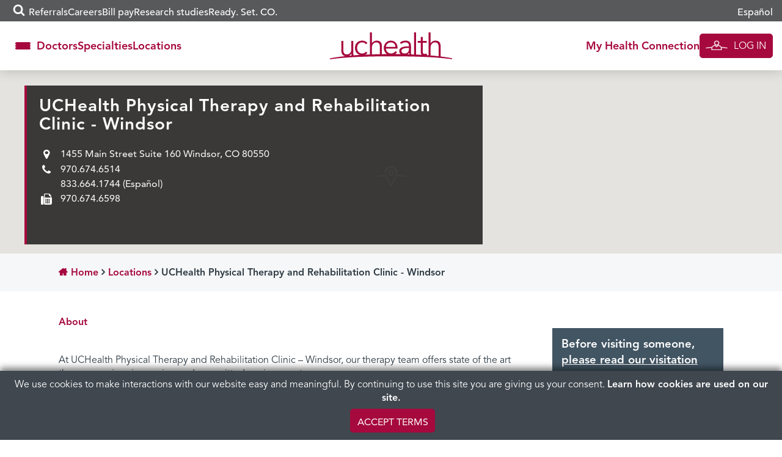

--- FILE ---
content_type: text/css
request_url: https://www.uchealth.org/locations/wp-content/plugins/uchealth-blocks/blocks/community-benefits-slides/community-benefits-slides.css?ver=6.8.3
body_size: 1253
content:
#content .uchealth-block-community-benefits-slides,.editor-styles-wrapper.block-editor-writing-flow .acf-block-preview .uchealth-block-community-benefits-slides{--section-text-color:white;--section-link-color:white;--section-background-color:var(--color__grey-darker);-webkit-clip-path:inset(0 0 0 0);clip-path:inset(0 0 0 0)}#content .uchealth-block-community-benefits-slides .acf-innerblocks-container,.editor-styles-wrapper.block-editor-writing-flow .acf-block-preview .uchealth-block-community-benefits-slides .acf-innerblocks-container{position:relative}#content .uchealth-block-community-benefits-slides *,.editor-styles-wrapper.block-editor-writing-flow .acf-block-preview .uchealth-block-community-benefits-slides *{color:var(--section-text-color)}#content .uchealth-block-community-benefits-slides a,.editor-styles-wrapper.block-editor-writing-flow .acf-block-preview .uchealth-block-community-benefits-slides a{color:var(--section-link-color)}#content .uchealth-block-community-benefits-slides .uchealth-block-community-benefits-slide,.editor-styles-wrapper.block-editor-writing-flow .acf-block-preview .uchealth-block-community-benefits-slides .uchealth-block-community-benefits-slide{--heading-color:#2B5250;--accent-color:var(--color__brand_alpine_teal);position:relative;-webkit-clip-path:inset(0 0 0 0);clip-path:inset(0 0 0 0);background-color:var(--section-background-color)}#content .uchealth-block-community-benefits-slides .uchealth-block-community-benefits-slide>*,.editor-styles-wrapper.block-editor-writing-flow .acf-block-preview .uchealth-block-community-benefits-slides .uchealth-block-community-benefits-slide>*{position:relative;z-index:1}#content .uchealth-block-community-benefits-slides .uchealth-block-community-benefits-slide .slide-images,.editor-styles-wrapper.block-editor-writing-flow .acf-block-preview .uchealth-block-community-benefits-slides .uchealth-block-community-benefits-slide .slide-images{top:0;width:100%;z-index:0;overflow:hidden}#content .uchealth-block-community-benefits-slides .uchealth-block-community-benefits-slide .slide-images:after,.editor-styles-wrapper.block-editor-writing-flow .acf-block-preview .uchealth-block-community-benefits-slides .uchealth-block-community-benefits-slide .slide-images:after{position:absolute;top:0;left:0;width:100%;height:100%;content:"";background:#000;opacity:.7;transition:opacity .4s}#content .uchealth-block-community-benefits-slides .uchealth-block-community-benefits-slide .slide-images .slide-image,.editor-styles-wrapper.block-editor-writing-flow .acf-block-preview .uchealth-block-community-benefits-slides .uchealth-block-community-benefits-slide .slide-images .slide-image{position:absolute;top:0;left:0;width:100%;height:100%}#content .uchealth-block-community-benefits-slides .uchealth-block-community-benefits-slide .slide-images .slide-image.main,.editor-styles-wrapper.block-editor-writing-flow .acf-block-preview .uchealth-block-community-benefits-slides .uchealth-block-community-benefits-slide .slide-images .slide-image.main{display:none}#content .uchealth-block-community-benefits-slides .uchealth-block-community-benefits-slide .slide-images .slide-image.mobile,.editor-styles-wrapper.block-editor-writing-flow .acf-block-preview .uchealth-block-community-benefits-slides .uchealth-block-community-benefits-slide .slide-images .slide-image.mobile{display:block}@media screen and (min-width:992px){#content .uchealth-block-community-benefits-slides .uchealth-block-community-benefits-slide:first-of-type .slide-images:after,.editor-styles-wrapper.block-editor-writing-flow .acf-block-preview .uchealth-block-community-benefits-slides .uchealth-block-community-benefits-slide:first-of-type .slide-images:after{background:linear-gradient(180deg,rgba(0,0,0,.94) 0,rgba(0,0,0,.94) 5%,rgba(0,0,0,0) 40%,rgba(0,0,0,0) 60%,rgba(0,0,0,.94) 95%,rgba(0,0,0,.94) 100%);opacity:1}#content .uchealth-block-community-benefits-slides .uchealth-block-community-benefits-slide .slide-images:after,.editor-styles-wrapper.block-editor-writing-flow .acf-block-preview .uchealth-block-community-benefits-slides .uchealth-block-community-benefits-slide .slide-images:after{background:linear-gradient(180deg,rgba(0,0,0,0) 0,rgba(0,0,0,0) 60%,rgba(0,0,0,.94) 95%,rgba(0,0,0,.94) 100%);opacity:1}#content .uchealth-block-community-benefits-slides .uchealth-block-community-benefits-slide .slide-images .slide-image.main,.editor-styles-wrapper.block-editor-writing-flow .acf-block-preview .uchealth-block-community-benefits-slides .uchealth-block-community-benefits-slide .slide-images .slide-image.main{display:block}#content .uchealth-block-community-benefits-slides .uchealth-block-community-benefits-slide .slide-images .slide-image.mobile,.editor-styles-wrapper.block-editor-writing-flow .acf-block-preview .uchealth-block-community-benefits-slides .uchealth-block-community-benefits-slide .slide-images .slide-image.mobile{display:none}}#content .uchealth-block-community-benefits-slides .uchealth-block-community-benefits-slide .slide-images .slide-image.parallax,.editor-styles-wrapper.block-editor-writing-flow .acf-block-preview .uchealth-block-community-benefits-slides .uchealth-block-community-benefits-slide .slide-images .slide-image.parallax{display:none}#content .uchealth-block-community-benefits-slides .uchealth-block-community-benefits-slide .slide-images .slide-image img,.editor-styles-wrapper.block-editor-writing-flow .acf-block-preview .uchealth-block-community-benefits-slides .uchealth-block-community-benefits-slide .slide-images .slide-image img{width:100%;height:100%;-o-object-fit:cover;object-fit:cover}#content .uchealth-block-community-benefits-slides .uchealth-block-community-benefits-slide:before,.editor-styles-wrapper.block-editor-writing-flow .acf-block-preview .uchealth-block-community-benefits-slides .uchealth-block-community-benefits-slide:before{content:"";display:block;position:fixed;top:0;left:0;bottom:0;right:50%;background:rgba(0,0,0,.7);pointer-events:none;opacity:0;z-index:1}@media screen and (min-width:992px){#content .uchealth-block-community-benefits-slides .uchealth-block-community-benefits-slide .slide-images .slide-image.parallax,.editor-styles-wrapper.block-editor-writing-flow .acf-block-preview .uchealth-block-community-benefits-slides .uchealth-block-community-benefits-slide .slide-images .slide-image.parallax{display:block}#content .uchealth-block-community-benefits-slides .uchealth-block-community-benefits-slide:before,.editor-styles-wrapper.block-editor-writing-flow .acf-block-preview .uchealth-block-community-benefits-slides .uchealth-block-community-benefits-slide:before{opacity:calc(var(--sub-slide-percentage-in-view) * 5);transform:translateX(calc(20% - (1 - min(.5,var(--sub-slide-percentage-in-view))) * 2 * 20%))}}#content .uchealth-block-community-benefits-slides .uchealth-block-community-benefits-slide h2,.editor-styles-wrapper.block-editor-writing-flow .acf-block-preview .uchealth-block-community-benefits-slides .uchealth-block-community-benefits-slide h2{display:inline;margin:0;font-size:clamp(30px, 3vw, 42px);line-height:1.43;font-family:var(--font__400-italic);color:var(--heading-color);background-color:var(--accent-color)}#content .uchealth-block-community-benefits-slides .uchealth-block-community-benefits-slide h2+h3,.editor-styles-wrapper.block-editor-writing-flow .acf-block-preview .uchealth-block-community-benefits-slides .uchealth-block-community-benefits-slide h2+h3{margin-top:1em}#content .uchealth-block-community-benefits-slides .uchealth-block-community-benefits-slide h3,.editor-styles-wrapper.block-editor-writing-flow .acf-block-preview .uchealth-block-community-benefits-slides .uchealth-block-community-benefits-slide h3{margin:0 0 .5em;font-size:clamp(24px, 2.5vw, 28px);font-family:var(--font__400)}#content .uchealth-block-community-benefits-slides .main-slide .inner,.editor-styles-wrapper.block-editor-writing-flow .acf-block-preview .uchealth-block-community-benefits-slides .main-slide .inner{display:flex;flex-direction:column;justify-content:flex-start;width:100%;padding:20px 30px 20px 20px;opacity:1;transform:scale(1)}#content .uchealth-block-community-benefits-slides .main-slide .inner a.logo,.editor-styles-wrapper.block-editor-writing-flow .acf-block-preview .uchealth-block-community-benefits-slides .main-slide .inner a.logo{display:block;width:191px;height:42px}#content .uchealth-block-community-benefits-slides .main-slide .inner a.logo>img,.editor-styles-wrapper.block-editor-writing-flow .acf-block-preview .uchealth-block-community-benefits-slides .main-slide .inner a.logo>img{width:100%;height:100%}#content .uchealth-block-community-benefits-slides .main-slide .inner .intro-heading,.editor-styles-wrapper.block-editor-writing-flow .acf-block-preview .uchealth-block-community-benefits-slides .main-slide .inner .intro-heading{margin:30px 0}@media screen and (min-width:992px){#content .uchealth-block-community-benefits-slides .main-slide .inner,.editor-styles-wrapper.block-editor-writing-flow .acf-block-preview .uchealth-block-community-benefits-slides .main-slide .inner{padding:6% 9% 7% 7%}#content .uchealth-block-community-benefits-slides .main-slide .inner a.logo,.editor-styles-wrapper.block-editor-writing-flow .acf-block-preview .uchealth-block-community-benefits-slides .main-slide .inner a.logo{transform:translateX(-9.44%)}#content .uchealth-block-community-benefits-slides .main-slide .inner .intro-heading,.editor-styles-wrapper.block-editor-writing-flow .acf-block-preview .uchealth-block-community-benefits-slides .main-slide .inner .intro-heading{max-width:50%;margin:60px 0 40px}}@media screen and (min-width:1200px){#content .uchealth-block-community-benefits-slides .uchealth-block-community-benefits-slide h2,.editor-styles-wrapper.block-editor-writing-flow .acf-block-preview .uchealth-block-community-benefits-slides .uchealth-block-community-benefits-slide h2{line-height:1.46}#content .uchealth-block-community-benefits-slides .main-slide .inner .intro-heading,.editor-styles-wrapper.block-editor-writing-flow .acf-block-preview .uchealth-block-community-benefits-slides .main-slide .inner .intro-heading{margin-top:80px}}#content .uchealth-block-community-benefits-slides .sub-slide,.editor-styles-wrapper.block-editor-writing-flow .acf-block-preview .uchealth-block-community-benefits-slides .sub-slide{display:flex;flex-direction:column;justify-content:flex-start;min-height:50vh;padding:20px 30px 20px 20px}.editor-styles-wrapper.block-editor-writing-flow .acf-block-preview .uchealth-block-community-benefits-slides{padding:10px;border:2px dashed var(--color__grey-light);border-radius:10px}.editor-styles-wrapper.block-editor-writing-flow .acf-block-preview .uchealth-block-community-benefits-slides .uchealth-block-community-benefits-slide .slide-images{position:absolute;top:0;right:0;bottom:0;left:0;z-index:-1}.editor-styles-wrapper.block-editor-writing-flow .acf-block-preview .uchealth-block-community-benefits-slides .uchealth-block-community-benefits-slide .sub-slide{position:relative}.editor-styles-wrapper.block-editor-writing-flow .acf-block-preview .uchealth-block-community-benefits-slides .uchealth-block-community-benefits-slide .sub-slide:before{content:"";display:block;position:absolute;top:0;left:0;bottom:0;right:50%;background:rgba(0,0,0,.7);pointer-events:none;opacity:1;z-index:0}#primary .uchealth-block-community-benefits-slides{margin:0 -15px}@media screen and (min-width:768px){#content .uchealth-block-community-benefits-slides .uchealth-block-community-benefits-slide,.editor-styles-wrapper.block-editor-writing-flow .acf-block-preview .uchealth-block-community-benefits-slides .uchealth-block-community-benefits-slide{margin:0}#content .uchealth-block-community-benefits-slides .main-slide .inner,.editor-styles-wrapper.block-editor-writing-flow .acf-block-preview .uchealth-block-community-benefits-slides .main-slide .inner{transform:scale(calc((1 - var(--sub-slide-percentage-in-view)) * .06 + .94));opacity:calc(1 - (var(--sub-slide-percentage-in-view)) * 3)}#content .uchealth-block-community-benefits-slides .main-slide .inner a.logo,.editor-styles-wrapper.block-editor-writing-flow .acf-block-preview .uchealth-block-community-benefits-slides .main-slide .inner a.logo{width:286px;height:63px}#content .uchealth-block-community-benefits-slides .sub-slide,.editor-styles-wrapper.block-editor-writing-flow .acf-block-preview .uchealth-block-community-benefits-slides .sub-slide{justify-content:center}#primary .uchealth-block-community-benefits-slides{width:100vw;margin-left:calc(50% - 50vw);margin-right:0}#primary .uchealth-block-community-benefits-slides .uchealth-block-community-benefits-slide .main-slide{min-height:100vh}}#primary .uchealth-block-community-benefits-slides .slide-images{height:100vh;position:-webkit-sticky;position:sticky;margin-bottom:-100vh;z-index:0}@media screen and (min-width:768px){#primary .uchealth-block-community-benefits-slides .uchealth-block-community-benefits-slide .main-slide .inner{min-height:100vh;position:fixed;top:0;left:0}}@media screen and (max-width:767px){#primary .uchealth-block-community-benefits-slides .uchealth-block-community-benefits-slide .sub-slide{padding-top:60px;padding-bottom:90px}}#primary .uchealth-block-community-benefits-slides .community-benefits-slides-nav{position:fixed;top:50%;right:8px;transform:translateY(-50%);z-index:2}#primary .uchealth-block-community-benefits-slides .community-benefits-slides-nav>ul{display:flex;flex-direction:column;margin:0;padding:0;list-style:none}#primary .uchealth-block-community-benefits-slides .community-benefits-slides-nav>ul>li{position:relative;margin:0;padding:0}#primary .uchealth-block-community-benefits-slides .community-benefits-slides-nav>ul>li:before{display:none}#primary .uchealth-block-community-benefits-slides .community-benefits-slides-nav>ul>li a.slide-dot{display:block;position:relative;height:7px;width:7px;margin:.3em 0;border-radius:50%;background:#fff;box-shadow:.15em .15em .3em rgba(0,0,0,.1);cursor:pointer;opacity:.5;transition:opacity .2s}#primary .uchealth-block-community-benefits-slides .community-benefits-slides-nav>ul>li a.slide-dot.active,#primary .uchealth-block-community-benefits-slides .community-benefits-slides-nav>ul>li a.slide-dot:hover{opacity:1}#primary .uchealth-block-community-benefits-slides .community-benefits-slides-nav>ul>li a.slide-dot:after{content:"";display:block;position:absolute;top:-.25em;right:-.25em;bottom:-.25em;left:-.25em;border-radius:50%;box-shadow:0 0 0 2px #fff;opacity:0;transform:scale(.75);transition:opacity .2s,transform .2s}#primary .uchealth-block-community-benefits-slides .community-benefits-slides-nav>ul>li a.slide-dot:focus:not(.active):after{opacity:1;transform:scale(1)}#primary .uchealth-block-community-benefits-slides .community-benefits-slides-nav>ul>li>span{display:inline-block;position:absolute;top:50%;right:100%;width:-webkit-max-content;width:-moz-max-content;width:max-content;max-width:70vw;margin-right:1em;font-size:24px;line-height:1.43;font-family:var(--font__400-italic);color:var(--heading-color);background-color:var(--accent-color);opacity:0;transform:translate(-10px,-50%);transition:opacity .2s,transform .4s;pointer-events:none}@media screen and (min-width:992px){#content .uchealth-block-community-benefits-slides .main-slide .inner .intro-content,.editor-styles-wrapper.block-editor-writing-flow .acf-block-preview .uchealth-block-community-benefits-slides .main-slide .inner .intro-content{margin-top:auto;max-width:60%}#content .uchealth-block-community-benefits-slides .sub-slide,.editor-styles-wrapper.block-editor-writing-flow .acf-block-preview .uchealth-block-community-benefits-slides .sub-slide{padding:6% 9% 7% 7%}.editor-styles-wrapper.block-editor-writing-flow .acf-block-preview .uchealth-block-community-benefits-slides .uchealth-block-community-benefits-slide .sub-slide{padding:6% 59% 7% 7%}#primary .uchealth-block-community-benefits-slides .uchealth-block-community-benefits-slide.has-sub-slide-content .main-slide{min-height:150vh}#primary .uchealth-block-community-benefits-slides .uchealth-block-community-benefits-slide .sub-slide{max-width:50%}#primary .uchealth-block-community-benefits-slides .community-benefits-slides-nav>ul>li>span{max-width:50vw}}@media screen and (min-width:768px){#primary .uchealth-block-community-benefits-slides .uchealth-block-community-benefits-slide .sub-slide{min-height:100vh;padding:7% 9% clamp(7%,10vw,150px) 7%}#primary .uchealth-block-community-benefits-slides .community-benefits-slides-nav{right:1em}#primary .uchealth-block-community-benefits-slides .community-benefits-slides-nav>ul>li a.slide-dot{height:12px;width:12px;margin:.5em 0}#primary .uchealth-block-community-benefits-slides .community-benefits-slides-nav>ul>li:hover>span{transform:translate(0,-50%);opacity:1}}

--- FILE ---
content_type: text/css
request_url: https://www.uchealth.org/locations/wp-content/themes/uchealth/style.css?ver=1740437946
body_size: -329
content:
@charset "UTF-8";
/*!
Theme Name: GT Bootstrap
Theme URI: http://www.greystonetech.com
Author: Greystone Technology
Author URI: http://www.greystonetech.com
Description: Default Wordpress theme based on the Twitter Bootstrap 3 bundle
Version: 1.0.0
License: GNU General Public License v2 or later
License URI: http://www.gnu.org/licenses/gpl-2.0.html
Tags: responsive-layout
Text Domain: uchealth
*/


--- FILE ---
content_type: text/css
request_url: https://www.uchealth.org/locations/wp-content/themes/uchealth/styles/locations-providers/locations-providers.css?ver=1766077430
body_size: 791
content:
.views.loading{position:relative}.views.loading .list-view,.views.loading .map-view{opacity:.1}.list-view .location{display:flex;width:100%;margin-bottom:2em;border-bottom:4px solid var(--color__dark-red);transition:opacity .3s;box-shadow:0 15px 30px 0 rgba(5,0,0,.08);border-radius:4px}@media screen and (max-width:768px){.list-view .location{flex-direction:column}.list-view .location .card-body{padding:0 15px 15px!important}.list-view .location .hours{padding-top:5px!important;margin:0!important}.list-view .location .info{flex-direction:column}.list-view .location .info .actions{align-items:flex-start!important}}.list-view .location .hours .skeleton-loader-element,.list-view .location .specialty-types .skeleton-loader-element{border:none;margin:3px}.list-view .location .hours .skeleton-loader-element::before,.list-view .location .specialty-types .skeleton-loader-element::before{display:none}.list-view .location .fa{font-family:FontAwesome;color:var(--color__grey-dark);position:absolute;font-size:20px}.list-view .location .fa:active,.list-view .location .fa:focus,.list-view .location .fa:hover{text-decoration:none}.list-view .location .image-distance{display:flex;flex-direction:column;align-items:center;padding:30px}.list-view .location .image-distance .image{margin-bottom:1em}.list-view .location .image-distance .image .inner{display:block;width:100px;height:100px;border-radius:100px;background:center top/cover no-repeat #eaf0f1}.list-view .location .image-distance .distance{display:flex;align-items:baseline}.list-view .location .image-distance .distance:before{content:"\f041";font-family:FontAwesome;margin-right:8px;color:var(--color__dark-red)}.list-view .location .card-body{flex:1;padding:15px}.list-view .location .info{display:flex;margin-bottom:15px}.list-view .location .info .description{flex:1}.list-view .location .info .description .title{font-size:24px;font-family:var(--font__900);color:var(--color__primary)}.list-view .location .info .description .title a:hover{color:#c53c00}.list-view .location .info .description .category,.list-view .location .info .description .phone-fax,.list-view .location .info .description h3{margin:0 0 .4em}.list-view .location .info .description h3{font-size:18px;font-family:var(--font__700)}.list-view .location .info .description .phone-fax>div{position:relative}.list-view .location .info .description .phone-fax .phone img{margin:auto 6px 6px auto}.list-view .location .info .description .phone-fax .phone a::before{font-family:FontAwesome;content:"\f10b";margin-right:8px;font-size:22px}.list-view .location .info .description .phone-fax .phone a:hover{color:#c53c00}.list-view .location .info .description .phone-fax .phone p{margin:0}.list-view .location .info .description .phone-fax .fax::before{font-family:FontAwesome;content:"\f1ac";margin-right:8px;color:var(--color__primary)}.list-view .location .info .description .phone-fax .fax img{margin:auto 6px 6px auto}.list-view .location .info .description .address:before{content:"\f041";font-family:FontAwesome;margin-right:8px;color:var(--color__dark-red)}.list-view .location .info .description .address::before,.list-view .location .info .description .fax::before,.list-view .location .info .description .phone a::before{display:inline-block;width:16px;text-align:center}.list-view .location .info .description .category{font-family:var(--font__400-italic);color:var(--color__grey-dark)}.list-view .location .info .actions{display:flex;flex-direction:column;align-items:flex-end;gap:10px}.list-view .location .info .actions a.tertiary-link{font-family:var(--font__700);line-height:1}.list-view .location .info .actions a.tertiary-link:hover{text-decoration:underline}.list-view .location .details{color:var(--color__grey-dark)}.list-view .location .details .contact,.list-view .location .details .hours,.list-view .location .details .specialty-types{padding:5px 0}.list-view .location .details .contact h4,.list-view .location .details .hours h4,.list-view .location .details .specialty-types h4{font-family:var(--font__700)}@media screen and (min-width:768px){.list-view .location .info{position:relative}.list-view .location .details{display:flex}.list-view .location .details .contact,.list-view .location .details .hours,.list-view .location .details .specialty-types{flex:1}.list-view .location .details .contact{padding-right:25px}}.list-view .location .details .hours{position:relative}@media screen and (max-width:767px){.list-view .location .details .hours{margin-top:22px;padding-top:27px}}.list-view .location .details .hours>div span{display:inline-block;width:100px}.map-view #map_wrapper{height:50vw;min-height:300px;max-height:700px}.map-view #map_canvas{width:100%;height:100%}.map-view .gm-style-iw-d{font-family:Avenir,sans-serif}.map-view .gm-style-iw-d h4{font-family:var(--font__700)}.map-view .gm-style-iw-d .address_line_1,.map-view .gm-style-iw-d .address_line_2,.map-view .gm-style-iw-d .city,.map-view .gm-style-iw-d .fax,.map-view .gm-style-iw-d .hour-entry,.map-view .gm-style-iw-d .phone,.map-view .gm-style-iw-d .state,.map-view .gm-style-iw-d .zip{font-size:16px}.map-view .gm-style-iw-d .actions>a{font-family:var(--font__700)}.map-view .gm-style-iw-d .hours{padding:8px 0}#st-2 .st-btn[data-network=facebook]{background-color:#4d5e6e;border:1px solid #2f393b}#st-2 .st-btn[data-network=email],#st-2 .st-btn[data-network=linkedin],#st-2 .st-btn[data-network=pinterest],#st-2 .st-btn[data-network=print],#st-2 .st-btn[data-network=sharethis],#st-2 .st-btn[data-network=twitter]{background-color:#4d5e6e;border:1px solid #2f393b;margin-top:-1px}@media screen and (max-width:1024px){#st-2 .st-btn[data-network=email],#st-2 .st-btn[data-network=linkedin],#st-2 .st-btn[data-network=pinterest],#st-2 .st-btn[data-network=print],#st-2 .st-btn[data-network=sharethis],#st-2 .st-btn[data-network=twitter]{margin-top:0}}#use-current-location-sidebar,.my-location-link{cursor:pointer}.fixed-mobile-buttons{position:fixed;top:0;left:0;right:0;z-index:100;text-align:center;padding:15px;background-color:var(--color__grey-dark);opacity:.95;display:none}.fixed-mobile-buttons .btn-outline{background-color:#fff}.fixed-mobile-buttons .btn-outline::-moz-selection{color:var(--color__dark-red)!important}.fixed-mobile-buttons .btn-outline::selection,.fixed-mobile-buttons .btn-outline:focus,.fixed-mobile-buttons .btn-outline:hover{color:var(--color__dark-red)!important}.mobile-active .fixed-mobile-buttons{top:0}@media screen and (max-width:991px){.fixed-mobile-buttons{display:block}.pagination-and-toggle .select-view{display:none}}

--- FILE ---
content_type: text/css
request_url: https://www.uchealth.org/locations/wp-content/themes/uchealth-locations/styles/locations.css?ver=1766077431
body_size: 3210
content:
.location-module-tabs{margin-bottom:0!important}.page-template-page-locations .header-container{display:flex;flex-direction:column;justify-content:center;height:auto;overflow:visible}.page-template-page-locations .header-container::after{height:3.1vw}.page-template-page-locations .header-container .header-search{position:relative;display:flex;gap:1.75rem;justify-content:center;align-items:center;margin:1.5rem auto 3.1vw}.page-template-page-locations .header-container .header-search .form-group{margin:0;height:100%}.page-template-page-locations .header-container .header-search .form-group input{height:100%}.page-template-page-locations .header-container .header-search button{background:0 0;border:none}.page-template-page-locations .header-container .header-search .location-service-specialty{flex:3}.page-template-page-locations .header-container .header-search input[type=search],.page-template-page-locations .header-container .header-search input[type=text]{border:none;border-radius:5px;padding:16px 15px 14px;flex:1;line-height:1}.page-template-page-locations .header-container .header-search .fa.fa-search{font-size:24px;color:#fff}@media screen and (max-width:768px){.page-template-page-locations .header-container .header-search{flex-wrap:wrap;margin-bottom:3rem}.page-template-page-locations .header-container .header-search input[type=search]{width:100%;flex:none!important}.page-template-page-locations .header-container .header-search>div{width:100%}.page-template-page-locations .header-container .header-search .fa.fa-search{display:none}}.page-template-page-locations .header-container .header-search .search-results-dropdown{display:flex;flex-wrap:wrap;position:absolute;top:115%;right:2rem;left:3rem;z-index:1;background-color:#fff;border-radius:5px;box-shadow:0 0 30px 15px rgba(0,0,0,.1)}.page-template-page-locations .header-container .header-search .search-results-dropdown div{flex:1;padding:1.875rem}.page-template-page-locations .header-container .header-search .search-results-dropdown div h3{display:flex;gap:.75rem;align-items:center;margin-top:0;font-size:2rem}.page-template-page-locations .header-container .header-search .search-results-dropdown div h3 i{color:var(--color__dark-red)}.page-template-page-locations .header-container .header-search .search-results-dropdown div ul{list-style:none;margin:15px 0!important;padding:0}.page-template-page-locations .header-container .header-search .search-results-dropdown div ul li{margin-bottom:6px}.page-template-page-locations .header-container .header-search .insurance-search{position:relative}.page-template-page-locations .header-container .header-search .insurance-search ul{position:absolute;top:115%;left:0;right:0;z-index:1;list-style:none;margin:0!important;background-color:#fff;border-radius:5px;box-shadow:0 0 30px 15px rgba(0,0,0,.1);padding:0}.page-template-page-locations .header-container .header-search .insurance-search ul li{padding:1.875rem}.page-template-page-locations .header-container .header-search .insurance-search ul li a{display:block;width:100%}.page-template-page-locations .find-a-location.simple{margin-bottom:2.5em}@media screen and (min-width:768px){.page-template-page-locations .find-a-location.simple{margin-bottom:3.5em}}.page-template-page-locations .find-a-location.simple .actions{margin-top:.5em}.page-template-page-locations .find-a-location.simple .use-location-container{width:100%}.page-template-page-locations .pagination-and-toggle{margin-bottom:20px;padding:15px;background:var(--color__grey-lightest)}@media screen and (min-width:768px){.page-template-page-locations .find-a-location.simple .actions{margin-top:1em;text-align:center}.page-template-page-locations .pagination-and-toggle{padding:20px}}@media screen and (min-width:992px){.page-template-page-locations .header-container{min-height:350px}.page-template-page-locations .find-a-location.simple{margin-bottom:4em}.page-template-page-locations .pagination-and-toggle{margin-bottom:30px}.page-template-page-locations .pagination-and-toggle .total-results{margin-bottom:0}}.page-template-page-locations .pagination-and-toggle .top-row>div{line-height:22px;margin-bottom:1em}.page-template-page-locations .pagination-and-toggle .total-results{text-align:center}@media screen and (min-width:768px){.page-template-page-locations .pagination-and-toggle .total-results{text-align:left}}.page-template-page-locations .pagination-and-toggle .total-results span{font-family:var(--font__700)}.page-template-page-locations .pagination-and-toggle .results-per-page{text-align:center}.page-template-page-locations .pagination-and-toggle .results-per-page select{display:inline;width:auto;min-width:50px;margin:-1em 6px 0;padding-left:5px}.page-template-page-locations .pagination-and-toggle .find-a-doctor.pages a{float:none}@media screen and (min-width:1200px){.page-template-page-locations .pagination-and-toggle{margin-bottom:20px;padding:0;background:0}.page-template-page-locations .pagination-and-toggle .top-row{display:table;width:100%;margin-left:0;margin-right:0}.page-template-page-locations .pagination-and-toggle .find-a-doctor.pages,.page-template-page-locations .pagination-and-toggle .results-per-page,.page-template-page-locations .pagination-and-toggle .total-results{display:table-cell;vertical-align:top;float:none;width:auto;margin:0;padding:0;white-space:nowrap}}.page-template-page-locations .pagination-and-toggle .pagination{-webkit-user-select:none;-moz-user-select:none;-ms-user-select:none;user-select:none;margin:0;text-align:center}.page-template-page-locations .pagination-and-toggle .pagination li{line-height:22px}.page-template-page-locations .pagination-and-toggle .pagination li:hover{cursor:pointer}.page-template-page-locations .pagination-and-toggle .pagination li a{z-index:0}.page-template-page-locations .pagination-and-toggle .pagination li.active a,.page-template-page-locations .pagination-and-toggle .pagination li:focus a,.page-template-page-locations .pagination-and-toggle .pagination li:hover a{color:#fff;background-color:var(--color__primary)}.page-template-page-locations .pagination-and-toggle .pagination li>span{float:none;padding-left:5px;padding-right:5px}@media screen and (min-width:992px){.page-template-page-locations .pagination-and-toggle .results-per-page{margin-bottom:0;text-align:center}.page-template-page-locations .pagination-and-toggle .pagination{display:block;width:auto;float:right}}.page-template-page-locations .pagination-and-toggle .pagination a{cursor:pointer}.page-template-page-locations .pagination-and-toggle .select-view{text-align:right}.page-template-page-locations .pagination-and-toggle .select-view a{color:inherit}.page-template-page-locations .pagination-and-toggle .select-view a i,.page-template-page-locations .pagination-and-toggle .select-view a:hover{color:var(--color__dark-red)}.page-template-page-locations .pagination-and-toggle#pagination-and-toggle-bottom{margin:3em 0 0;padding:3em 0 0;background:0;border-top:1px solid var(--color__grey-light)}@media screen and (min-width:1200px){.page-template-page-locations .pagination-and-toggle#pagination-and-toggle-bottom{margin-top:80px;padding-top:0;border-top:0}}.page-template-page-locations #results-and-filter{padding-bottom:40px}@media screen and (min-width:992px){.page-template-page-locations #results-and-filter{padding-bottom:60px}}.page-template-page-locations #secondary{margin-top:0;padding:0}.page-template-page-locations #secondary .filter-your-results{font-family:var(--font__700);cursor:pointer;padding-left:10px}.page-template-page-locations #secondary h2.widget-title{font-size:28px!important;color:var(--color__dark-red);border:none!important;margin-bottom:0!important}@media screen and (min-width:992px){.page-template-page-locations #secondary .filter-your-results{cursor:default;padding-left:0}.page-template-page-locations #secondary .filter-your-results span,.page-template-page-locations #secondary h2.widget-title span{display:none}}.page-template-page-locations #secondary #filterOnlineSchedulingCheckbox{margin-right:8px}.page-template-page-locations #secondary .find-a-location{padding:30px;border-radius:5px;background-color:var(--color__grey-lightest)}.page-template-page-locations #secondary .find-a-location .btn-dropdown,.page-template-page-locations #secondary .find-a-location input{border:none;border-radius:3px}.page-template-page-locations #secondary .find-a-location label{display:flex;align-items:baseline;gap:.75rem;font-family:var(--font__500)!important}.page-template-page-locations #secondary .find-a-location label i{color:var(--color__dark-red)}.page-template-page-locations .widget{margin-bottom:40px}@media screen and (min-width:768px){.page-template-page-locations .pagination-and-toggle .select-view{margin-top:2em}.page-template-page-locations .widget{margin-bottom:60px}#locations .location__breadcrumbs{font-size:16px}}.page-template-page-locations .widget .inner{display:block;max-width:100%}.page-template-page-locations .widget .actions{margin-top:2em}.page-template-page-locations #filterWithin{width:100px}.common-services-container{padding-bottom:60px}.common-services-container>h2{text-align:center;font-family:var(--font__700);margin-top:0;margin-bottom:40px}.common-services-container .container-fluid{display:flex;flex-wrap:wrap}.common-services-container .service-option{border-right:1px solid #58595b;padding:15px 30px}@media screen and (max-width:993px){.common-services-container .service-option:nth-child(2n){border:0}}.common-services-container .service-option:last-of-type{border:0}.common-services-container .service-option h2{word-spacing:100vw;padding-left:15px;padding-right:15px;text-transform:uppercase;margin-top:0;margin-bottom:30px;font-size:min(max(16px, 2vw), 34px);position:relative;display:block}.common-services-container .service-option h2::before{content:"";display:block;width:3px;height:83%;background:var(--color__dark-red);top:0;left:0;position:absolute;margin:5px 0}.common-services-container .service-option p{padding:0 15px;margin-bottom:20px;color:var(--color__grey-dark)}.common-services-container .service-option a::after{content:"\f105";font:300 16px/16px FontAwesome;text-rendering:auto;padding-left:8px;color:var(--color__dark-red);-webkit-font-smoothing:antialiased;-moz-osx-font-smoothing:grayscale;display:inline-block}body.page-template-location #content{margin-top:0}#locations .location__breadcrumbs{position:relative;z-index:10;background-color:#f6f7f8;padding:21px 0 19px;font-size:16px;font-family:var(--font__700)}#locations .location__breadcrumbs i{font-weight:600}#locations .location__breadcrumbs-inner{width:85%;max-width:1200px;margin:0 auto}@media screen and (max-width:767px){#locations .location__breadcrumbs-ellipsis-wrap{max-width:280px;white-space:nowrap;overflow:hidden;text-overflow:ellipsis}}#locations .location__banner{position:relative;width:85%;max-width:1200px;margin:0 auto}@media screen and (min-width:768px){#locations .location__banner{height:300px;width:98%}}#locations .location__banner-inner{position:relative;padding:20px;border-left:4px solid var(--color__dark-red);background-color:rgba(0,0,0,.75);color:#fff;width:100%}@media screen and (min-width:991px){#locations .location__banner-inner{width:750px}}#locations .location__banner a[href^="http://maps.google.com/maps"],#locations .location__banner a[href^="https://maps.google.com/maps"]{opacity:.5!important}#locations .location__banner .gm-style img[src^="https://maps.gstatic.com/mapfiles/api-3/images/google_white5.png"],#locations .location__banner .gm-style-cc,#locations .location__banner .gmnoprint a,#locations .location__banner .gmnoprint span{opacity:.5}#locations .location__banner .gmnoprint div{background:0 0!important}#locations .location__banner-title{margin:0;letter-spacing:1px;font-size:20px;font-family:var(--font__700)}@media screen and (min-width:768px){#locations .location__banner-inner{top:25px;height:260px;width:750px}#locations .location__banner-title{font-size:28px}}#locations .location__banner-info{margin-top:20px}@media screen and (max-width:768px){.page-template-page-locations .header-container .header-search .search-results-dropdown{top:35%;right:unset;left:unset}.common-services-container .service-option{border:0}#locations .location__banner-info{margin-bottom:20px}}#locations .location__banner-address,#locations .location__banner-phone{font-family:var(--font__500);transform:translateX(34px)}#locations .location__banner-address a,#locations .location__banner-address-link,#locations .location__banner-phone a{color:#fff}#locations .location__banner-cta{margin:12px 0}#locations .location__banner-icon-wrapper{display:inline-block;vertical-align:top;margin-left:-34px;font-size:18px;width:5%}@media screen and (max-width:600px){#locations .location__banner-icon-wrapper{width:10%}}#locations .location__banner-hr{width:140px;border-top:4px solid var(--color__grey-dark);height:0}#locations .location__banner-icon-p{display:inline-block;font-size:16px;line-height:24px;margin:0;width:95%}@media screen and (max-width:600px){#locations .location__banner-icon-p{width:90%}}#locations .location__banner .align{position:relative;left:-4px;margin:0}#locations .location__hero{background-color:#425563}#locations .location__hero-slider{position:absolute;top:0;height:380px;width:100%;z-index:0}#locations .location__hero-slides{height:100%}#locations .location__hero-map{position:absolute;width:100%;z-index:0;height:369px}@media screen and (min-width:992px){.page-template-page-locations .widget{margin-bottom:0}.page-template-page-locations .widget .inner{display:block}#locations .location__hero-map{height:380px}}@media screen and (min-width:1200px){#locations .location__hero-map{height:380px}}@media screen and (max-width:991px){#locations .location__hero-map,#locations .location__hero-slider{display:none}}#locations .location__hero-map-inner{height:369px}@media screen and (min-width:992px){#locations .location__hero-map-inner{height:380px}}#locations .location__hero-image{height:100%;background-size:cover;background-position:center center}#locations .location__quick-nav{margin-bottom:20px}@media screen and (min-width:768px){#locations .location__quick-nav{margin-bottom:40px}}#locations .location__quick-nav-link{display:block;cursor:pointer;font-family:var(--font__700)!important;font-size:16px;margin-bottom:8px}@media screen and (min-width:768px){#locations .location__quick-nav-link{display:inline-block;margin-right:40px;margin-bottom:0}}#locations .location__quick-nav-physicians{display:none}#locations .location__information{position:relative;padding-bottom:4em;padding-top:20px;z-index:10;background-color:#fff}#locations .location__information p strong{font-family:var(--font__700)}@media only screen and (max-width:414px){#locations .location__information img{width:100%}}@media only screen and (max-width:767px){#locations .location__information-section .su-column,#locations .location__information-section .su-column ul{margin-bottom:0!important}}#locations .location__information-inner{display:inline-block;width:100%;margin-bottom:2em}@media screen and (min-width:768px){#locations .location__quick-nav-physicians{display:inline-block}#locations .location__information{padding-top:40px}#locations .location__information-inner{width:100%;margin-bottom:0}}@media screen and (min-width:992px){#locations .location__information-inner{width:calc(100% - 341px);max-width:900px}}#locations .location__information-inner a{font-family:var(--font__500)}#locations .location__information-sidebar{display:inline-block;vertical-align:top;width:100%}@media screen and (min-width:992px){#locations .location__information-sidebar{float:right;margin-left:4%;width:280px}}#locations .location__information-sidebar .location-notice,#locations .location__information-sidebar .location-notice strong{font-family:var(--font__700)}#locations .location__information-center{width:85%;max-width:1200px;margin:0 auto}#locations .location__information .su-spoiler-title{font-size:20px}#locations .location__information .su-spoiler-title:focus{background-color:var(--color__dark-red)}#locations .location__information .su-spoiler.su-spoiler-closed>.su-spoiler-content{padding:0}#locations .location__information .su-spoiler-style-default>.su-spoiler-content{padding:2em 60px 1em}#locations .location__information-section-title{color:var(--color__grey-dark);margin-top:80px;margin-bottom:40px}#locations .location__information #physicians{display:none}@media screen and (min-width:768px){#locations .location__information #physicians{display:block}}#locations .location__information h2:not(.gform_submission_error){margin-top:40px;margin-bottom:20px;font-size:30px;font-family:var(--font__700)}#locations .location__information h3{font-size:22px}#locations .location__information h2:not(.gform_submission_error),#locations .location__information h3{color:var(--color__grey-dark)}#locations .location__information p{margin-bottom:20px}#locations .location__information ul:not(.slides,.flex-direction-nav){margin-left:1em;margin-bottom:1em;-webkit-padding-start:0;padding-inline-start:0;list-style-image:url("/wp-content/themes/uchealth/img/bullet.png")}#locations .location__information ul:not(.slides,.flex-direction-nav) li{margin-top:15px;padding-left:15px}#locations .location__information ul:not(.slides,.flex-direction-nav) ul{list-style-image:url("/wp-content/themes/uchealth/img/bullet-circle-solid.png")}#locations .location__information ul:not(.slides,.flex-direction-nav) ul ul{list-style-image:url("/wp-content/themes/uchealth/img/bullet-dash.png")}#locations .location__information ul:not(.slides,.flex-direction-nav) ul ul ul{list-style-image:url("/wp-content/themes/uchealth/img/bullet-circle-hollow.png")}#locations .location__information-testimonial{border:1px solid #ddd;padding:24px;margin-bottom:36px}#locations .location__information-testimonial-author{font-size:22px;color:var(--color__grey-dark);font-family:var(--font__700);margin-bottom:24px}#locations .location__information-testimonial-quote p{padding:0;margin:0}#locations .location__information .gform_body p{margin-bottom:0}#locations .location__information-physicians{display:flex;flex-wrap:wrap;justify-content:space-between}#locations .location__information-physicians .location__provider{font-size:13px;max-width:370px;border:1px solid #ddd;align-items:center;padding:12px 20px;margin:12px 0}#locations .location__information-physicians .location__provider-image{height:80px;width:80px;border-radius:50%;background-size:cover}#locations .location__information-physicians .location__provider-info{margin-left:20px}#locations .location__hours,#locations .location__providers{position:relative;margin-bottom:36px;width:100%;z-index:10}#locations .location__hours-header,#locations .location__providers-header{color:#fff;background-color:#a5093e;padding:8px 12px;font-family:var(--font__700)}#locations .location__hours-list,#locations .location__providers-list{border-right:1px solid #ddd;border-bottom:1px solid #ddd;border-left:1px solid #ddd;padding:12px;font-size:16px;list-style:none}#locations .location__hours-list-row,#locations .location__providers-list-row{margin-bottom:8px}#locations .location__hours-day,#locations .location__providers-day{display:inline-block;width:40%}#locations .location__hours-hour,#locations .location__providers-hour{font-family:var(--font__700);color:#425563}#locations .location__hours-list{font-size:16px}#locations .location__providers a{font-family:var(--font__700)}#locations .location__provider{display:flex;width:100%}#locations .location__provider:first-child{margin-top:12px}#locations .location__provider-name{font-family:var(--font__700);align-self:center}#locations .location__provider-specialty{font-family:var(--font__400-italic)}#locations .location__provider-stars{display:block;position:relative;height:10px;width:62px;background:var(--color__grey-lightest)}#locations .location__provider-stars-image{position:absolute;top:0;left:0;height:100%;width:100%;background:url("../../uchealth/img/mask-stars-white.png") 0 0/100%}#locations .location__provider-rating{margin:6px 0;font-size:16px;font-family:var(--font__400)}#locations .location__provider-percentage{position:absolute;top:0;left:0;height:100%;background:var(--color__primary)}#locations .location__provider-image{align-self:center;height:45px;width:45px;min-height:45px;min-width:45px;border-radius:50%;background-size:cover;margin-right:12px}#locations .location__provider-image.male{background:url(img/icon-doctor-male.png) top center/110% auto no-repeat}#locations .location__provider-image.female{background:url(img/icon-doctor-female.png) top center/110% auto no-repeat}#locations .su-accordion{margin:2em 0 1.5em}#locations .su-accordion .su-spoiler{color:#fff;background-color:var(--color__grey-dark);box-shadow:0 1px 3px rgba(0,0,0,.12),0 1px 2px rgba(0,0,0,.24)}#locations .su-accordion .su-spoiler.su-spoiler-closed .su-spoiler-icon:before{transition:.2s ease-in-out;transform:rotate(0)}#locations .su-accordion .su-spoiler .su-spoiler-icon:before{transition:.2s ease-in-out;transform:rotate(90deg)}#locations .su-accordion .su-spoiler-title{padding:10px 15px 10px 30px;font-size:16px}#locations .su-accordion .su-spoiler-title .su-spoiler-icon{left:5px;top:10px}#locations .su-accordion .su-spoiler-title .su-spoiler-icon:before{font-size:20px;content:"\f105";display:inline-block}#locations .su-accordion .su-spoiler-content{padding:15px;background-color:var(--color__grey-lightest);color:var(--color__grey-dark)}.mobile-active #locations .location__hero-map{top:0}.mobile-active #locations .location__hero{margin-top:0}@media print{#locations .location__breadcrumbs,#locations .location__hero-map,#locations .location__quick-nav{display:none}#locations .location__banner-inner{padding:0!important;border-left:0!important}#locations .location__information-inner,#locations .location__information-sidebar{display:block}#locations .location__banner-info{display:grid}#locations .location__banner-info a[href]:after{content:none!important}#locations .location__information:after,#locations .location__information:before{display:none!important}#locations :is(h2,h3,h4,h5,h6,p){-moz-column-break-inside:avoid;break-inside:avoid;page-break-inside:avoid}}